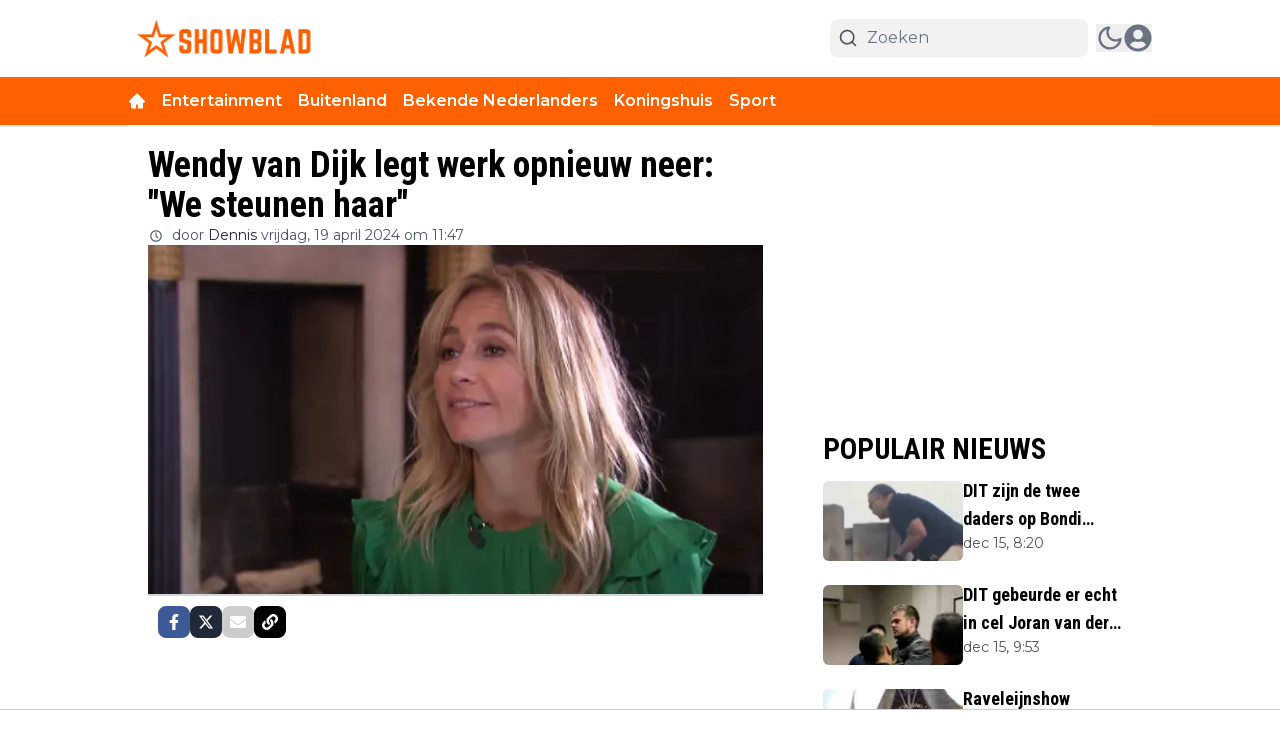

--- FILE ---
content_type: text/html; charset=utf-8
request_url: https://www.google.com/recaptcha/api2/aframe
body_size: 267
content:
<!DOCTYPE HTML><html><head><meta http-equiv="content-type" content="text/html; charset=UTF-8"></head><body><script nonce="K5dGIWKOgN0re7KnQth9dw">/** Anti-fraud and anti-abuse applications only. See google.com/recaptcha */ try{var clients={'sodar':'https://pagead2.googlesyndication.com/pagead/sodar?'};window.addEventListener("message",function(a){try{if(a.source===window.parent){var b=JSON.parse(a.data);var c=clients[b['id']];if(c){var d=document.createElement('img');d.src=c+b['params']+'&rc='+(localStorage.getItem("rc::a")?sessionStorage.getItem("rc::b"):"");window.document.body.appendChild(d);sessionStorage.setItem("rc::e",parseInt(sessionStorage.getItem("rc::e")||0)+1);localStorage.setItem("rc::h",'1765898246529');}}}catch(b){}});window.parent.postMessage("_grecaptcha_ready", "*");}catch(b){}</script></body></html>

--- FILE ---
content_type: text/plain; charset=UTF-8
request_url: https://socket.multimirror.io/socket.io/?0=a&1=p&2=p&3=_&4=k&5=e&6=y&7=%3D&8=u&9=n&10=d&11=e&12=f&13=i&14=n&15=e&16=d&app_key=voPsNc4x8G9KJpR4&EIO=3&transport=polling&t=PidlDkM
body_size: 28
content:
96:0{"sid":"hr9monb38dQu0Sw9Myud","upgrades":["websocket"],"pingInterval":25000,"pingTimeout":5000}2:40

--- FILE ---
content_type: application/javascript; charset=utf-8
request_url: https://cdn.showblad.nl/_next/static/chunks/5650.910f77f6b6d4b0a3.js
body_size: 1174
content:
"use strict";(self.webpackChunk_N_E=self.webpackChunk_N_E||[]).push([[5650],{65650:(e,a,s)=>{s.r(a),s.d(a,{default:()=>d});var t=s(95155),l=s(57039),r=s(12115),i=s(8614),n=s(49499);let o=(0,r.forwardRef)((e,a)=>{let{type:s="text",name:l,label:r,placeholder:i,error:n,value:o,checked:d,autoComplete:c=!0,icon:m,className:x,onChange:u}=e;return(0,t.jsxs)("div",{className:x,children:["radio"===s?(0,t.jsxs)("div",{className:"flex items-center ".concat(x),children:[(0,t.jsx)("input",{ref:a,type:"radio",name:l,"aria-label":"Select",value:o,onChange:u,className:"h-4 w-4 text-primary border-gray-300 focus:ring-primary"}),r&&(0,t.jsx)("label",{htmlFor:l,className:"ml-3 block text-dark dark:text-white",children:o})]}):"checkbox"===s?(0,t.jsxs)("div",{className:"relative flex items-start ".concat(x),children:[(0,t.jsx)("div",{className:"flex items-center h-5",children:(0,t.jsx)("input",{id:l,ref:a,type:"checkbox",name:l,checked:d,onChange:u,className:"h-4 w-4 text-primary border-gray-300 focus:ring-primary rounded"})}),r&&(0,t.jsx)("div",{className:"ml-3 text-sm",children:(0,t.jsx)("label",{htmlFor:l,className:"text-darkGray",children:r})})]}):(0,t.jsxs)(t.Fragment,{children:[r&&(0,t.jsx)("label",{htmlFor:l,className:"mb-1 block text-sm font-medium text-gray-700",children:r}),(0,t.jsxs)("div",{className:"relative rounded-md shadow-sm",children:[m&&(0,t.jsx)("div",{className:"absolute inset-y-0 left-0 pl-3 flex items-center pointer-events-none"}),(0,t.jsx)("input",{ref:a,type:s,name:l,id:l,placeholder:i,autoComplete:c?"on":"off",onChange:u,className:"\n                  block w-full pr-10 \n                  ".concat(m&&"pl-10","\n                  ").concat(n?"border-red-300 text-red-900 placeholder-red-300 focus:ring-red-500 focus:border-red-500":"border-gray-300 focus:ring-primary focus:border-primary","\n                focus:outline-none sm:text-sm rounded-md\n              "),"aria-invalid":"true","aria-describedby":"email-error"}),n&&(0,t.jsx)("div",{className:"absolute inset-y-0 right-0 pr-3 flex items-center pointer-events-none"})]})]}),n&&(0,t.jsx)("p",{className:"mt-0.5 text-xs text-red-600",children:n})]})});o.displayName="InputView";let d=e=>{let{poll_id:a}=e,{poll:s,hasVoted:d,answerId:c,setAnswerId:m,vote:x}=(e=>{let{visitor:a}=(0,n.Z2)(),[s,t]=(0,r.useState)(!1),[l,o]=(0,r.useState)(),[d,c]=(0,r.useState)(),m=async()=>{await (0,i.gU)(e).then(e=>{c(e||void 0),t((null==e?void 0:e.my_answer)!==null)}).catch(e=>console.log(e))},x=async()=>{l&&await (0,i.Cj)(e,l).then(e=>{t(!0),c(e||void 0)}).catch(e=>console.log(e))};return(0,r.useEffect)(()=>{e&&a&&m()},[e,a]),{poll:d,hasVoted:s,answerId:l,setAnswerId:o,vote:x}})(a);return(0,t.jsxs)("div",{className:"border ",children:[(0,t.jsx)("p",{className:"p-4 text-xl font-medium text-black dark:text-white bg-gradient-to-r from-secondary to-primary",children:(0,l.p)("pages:article.poll")}),(0,t.jsxs)("div",{className:"p-4",children:[(0,t.jsx)("p",{className:"mb-4 font-semibold",children:null==s?void 0:s.question}),d||(null==s?void 0:s.is_closed)?null==s?void 0:s.answers.map(e=>(0,t.jsxs)("div",{className:"mb-2",children:[(0,t.jsx)("label",{children:e.answer}),(0,t.jsxs)("div",{className:"flex",children:[(0,t.jsx)("div",{className:"w-4/5",children:(0,t.jsx)("div",{className:"w-full h-6 bg-gray-500 dark:bg-opacity-100 dark:bg-white bg-opacity-20 rounded",children:(0,t.jsx)("div",{style:{width:"".concat((e.answer_voting/s.total_voting*100).toFixed(0),"%")},className:"\n                    h-full bg-gradient-to-r from-gray-300 to-primary\n                    ".concat(e.answer_voting/s.total_voting==1?"rounded":"rounded-l","\n                  ")})})}),(0,t.jsxs)("p",{className:"w-1/5 text-right",children:[(e.answer_voting/s.total_voting*100).toFixed(0),"%"]})]})]},e.id)):null==s?void 0:s.answers.map(e=>(0,t.jsx)(o,{type:"radio",name:null==s?void 0:s.question,label:e.answer,value:e.answer,onChange:()=>m(e.id),className:"mb-2"},e.id)),d||(null==s?void 0:s.is_closed)?(0,t.jsxs)("p",{className:"text-xs text-gray-700",children:[null==s?void 0:s.total_voting," ",(null==s?void 0:s.total_voting)!==1?(0,l.p)("pages:article.votes").toLowerCase():(0,l.p)("pages:article.vote").toLowerCase()]}):(0,t.jsx)("button",{onClick:x,disabled:void 0===c,className:"w-full mt-4 font-semibold bg-primary rounded-lg register-switch-btn focus:outline-none text-white py-2 hover:opacity-75",children:(0,l.p)("pages:article.vote")})]})]})}}}]);

--- FILE ---
content_type: text/plain; charset=UTF-8
request_url: https://socket.multimirror.io/socket.io/?0=a&1=p&2=p&3=_&4=k&5=e&6=y&7=%3D&8=v&9=o&10=P&11=s&12=N&13=c&14=4&15=x&16=8&17=G&18=9&19=K&20=J&21=p&22=R&23=4&app_key=voPsNc4x8G9KJpR4&EIO=3&transport=polling&t=PidlDkf
body_size: 27
content:
96:0{"sid":"5dzYujoGUkZQRh00Myue","upgrades":["websocket"],"pingInterval":25000,"pingTimeout":5000}2:40

--- FILE ---
content_type: application/javascript; charset=utf-8
request_url: https://cdn.showblad.nl/_next/static/chunks/app/%5Bslug1%5D/%5Bslug2%5D/page-e587eb020861edf1.js
body_size: -313
content:
(self.webpackChunk_N_E=self.webpackChunk_N_E||[]).push([[5305],{},_=>{_.O(0,[9279,6808,5284,6536,4482,5558,6658,5831,1290,845,9599,1213,7556,5167,5239,2495,4187,8980,5521,2415,4769,7841,8441,1255,7358],()=>_(_.s=17841)),_N_E=_.O()}]);